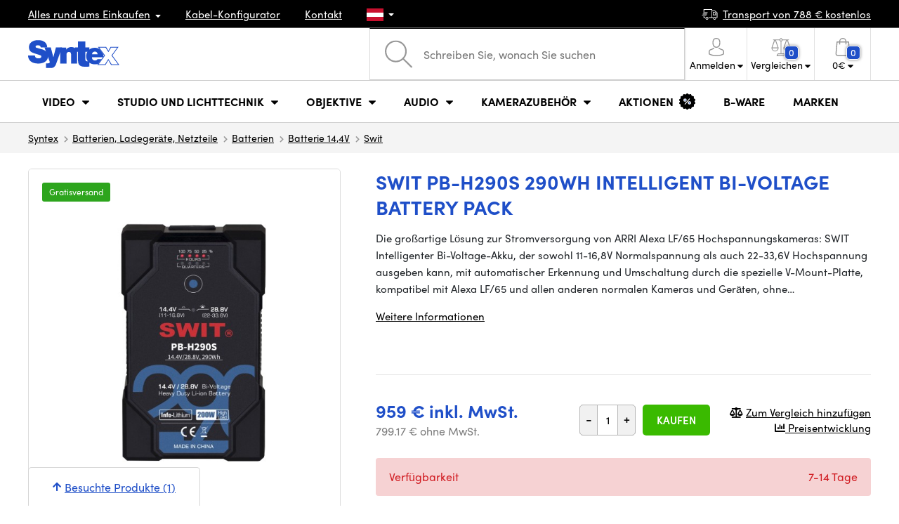

--- FILE ---
content_type: text/html; charset=UTF-8
request_url: https://www.syntexshop.at/swit-pb-h290s-290wh-intelligent-bi-voltage-battery-pack
body_size: 20260
content:
<!doctype html>
<html lang="cs" class="cc--light-funky">
<head>
	<meta charset="utf-8">
	<meta name="viewport" content="width=device-width, initial-scale=1, user-scalable=no, maximum-scale=1, shrink-to-fit=no">
	<title>Swit PB-H290S 290Wh Intelligent Bi-voltage Battery Pack  / SYNTEXSHOP.AT</title>
	<style> img, svg { max-width: 0px; height: auto; } </style>
	<link rel="stylesheet" href="https://use.typekit.net/xhw5loq.css">
	<link href="/styles/20260118-185811/css.css" rel="stylesheet" lazyload>
	<script>(function(a){_q=function(){return a;};$=function(f){typeof f==="function" && a.push(arguments);return $;};jQuery=$.ready=$;}([]));</script>
	<script>var mobileApp=0, mobilePromo=0, downloadPromo=0, eshopRoundIt=2, eshopLang='DE', eshopType = 'RETAIL';</script>

	<meta name="description" content="Die großartige Lösung zur Stromversorgung von ARRI Alexa LF/65 Hochspannungskameras: SWIT Intelligenter Bi-Voltage-Akku,">
	<meta name="twitter:card" content="summary">
	<meta name="twitter:title" content="Swit PB-H290S 290Wh Intelligent Bi-voltage Battery Pack ">
	<meta name="twitter:description" content="Die großartige Lösung zur Stromversorgung von ARRI Alexa LF/65 Hochspannungskameras: SWIT Intelligenter Bi-Voltage-Akku,">
	<meta name="twitter:image" content="/media/produkty/20684/pb-h290s-0.jpg">

	<meta property="og:title" content="Swit PB-H290S 290Wh Intelligent Bi-voltage Battery Pack ">
	<meta property="og:description" content="Die großartige Lösung zur Stromversorgung von ARRI Alexa LF/65 Hochspannungskameras: SWIT Intelligenter Bi-Voltage-Akku,">
	<meta property="og:image" content="/media/produkty/20684/pb-h290s-0.jpg">
	<meta property="og:site_name" content="SYNTEXSHOP.AT">
	<meta property="og:url" content="https://www.syntexshop.at/swit-pb-h290s-290wh-intelligent-bi-voltage-battery-pack">
	<link rel="shortcut icon" href="/favicon.ico">
	<meta name="robots" content="index, follow">
		<script type="application/ld+json"> {
		"@context": "https://schema.org", "@type":
		"Organization", "url": "https://www.syntexshop.at/",
		"logo": "https://www.syntexshop.at/styles/img/logo.svg"
	} </script>
		<script> var GTMTag='GTM-5H2FQ3F'; window.dataLayer = window.dataLayer || []; </script>
		</head>
<body class="preload">
  <div class="web-wrap" id="top">
		<div class="top-info">
			<div class="container">
				<ul>
					<li class="has-dropdown">
						<a href="/all-about-shopping"><span>Alles rund ums Einkaufen</span></a>
						<ul class="dropdown">
							<li><a href="/i/versand-und-bezahlung">
								Versand und Bezahlung</a></li>
							<li><a href="/i/allgemeine-bedingungen-und-konditionen">
								Geschäftsbedingungen (AGB)</a></li>
							<li><a href="/i/bedingungen-fur-die-nutzung-der-website">
								Nutzungsbedingungen</a></li>
							<li><a href="/i/prodejna-praha">
								Zentrale Prag</a></li>
							<li><a href="/i/geschaft-in-bratislava">
								Geschäft Bratislava</a></li>
						</ul>
					</li>
					<li><a href="/kabel-und-steckverbinder-kabel-konfigurator">
						<span>Kabel-Konfigurator</span></a></li>
					<li><a href="/i/kontakt">
						Kontakt</a></li>
					<li class="lang has-dropdown">
						<a href="/"><img src="/styles/flags/AT.svg"/></a>
						<ul class="dropdown">
							<li><a href="https://www.syntex.cz/"><img src="/styles/flags/CZ.svg"/> CZ</a></li>
							<li><a href="https://www.syntex.sk/"><img src="/styles/flags/SK.svg"/> SK</a></li>
							<li><a href="https://www.syntex.tv/"><img src="/styles/flags/EU.svg"/> EU</a></li>
							<li><a href="https://www.syntexshop.hu/"><img src="/styles/flags/HU.svg"/> HU</a></li>
							<li><a href="https://www.syntexshop.at/"><img src="/styles/flags/AT.svg"/> AT</a></li>
							<li><a href="https://www.syntexshop.de/"><img src="/styles/flags/DE.svg"/> DE</a></li>
							<li><a href="https://www.syntex.si/"><img src="/styles/flags/SI.svg"/> SI</a></li>
							<li><a href="https://www.syntex.hr/"><img src="/styles/flags/HR.svg"/> HR</a></li>
						</ul>
					</li>
				</ul>
				<ul>
					<li><a href="/i/versand-und-bezahlung"><img src="/styles/img/car.svg"/><span>
						Transport von						788						€ kostenlos</span></a></li>
														</ul>
			</div>
		</div>				<div class="header-placeholder"><div class="header-main">
			<header>
				<div class="header-main__top"><div class="container">
					<a href="/" class="logo"><img src="/styles/img/logo.svg"/></a>
					<ul class="tools">
						<li class="tools-search">
							<a href="" class="search-open"><span>
								<svg xmlns="http://www.w3.org/2000/svg" viewBox="0 0 450 449.09"><path d="M446.36,427.62,315,297.29A178.84,178.84,0,0,0,359.1,179.55C359.1,80.48,278.52,0,179.55,0S0,80.58,0,179.55,80.58,359.1,179.55,359.1A178.84,178.84,0,0,0,297.29,315L428.62,445.36a12.67,12.67,0,0,0,8.87,3.73,12.31,12.31,0,0,0,8.87-3.73A12.63,12.63,0,0,0,446.36,427.62ZM25.12,179.55C25.12,94.4,94.4,25.21,179.45,25.21S333.79,94.49,333.79,179.55,264.61,334,179.45,334,25.12,264.7,25.12,179.55Z" style="fill:#969696"/></svg>
							</span><strong>Abgerufen von</strong></a>
							<form class="search" method="get" action="/search" id="sform" autocomplete="off">
								<input type="text" id="squery" name="q" value="" placeholder="Schreiben Sie, wonach Sie suchen" />
								<span><svg xmlns="http://www.w3.org/2000/svg" viewBox="0 0 450 449.09"><path d="M446.36,427.62,315,297.29A178.84,178.84,0,0,0,359.1,179.55C359.1,80.48,278.52,0,179.55,0S0,80.58,0,179.55,80.58,359.1,179.55,359.1A178.84,178.84,0,0,0,297.29,315L428.62,445.36a12.67,12.67,0,0,0,8.87,3.73,12.31,12.31,0,0,0,8.87-3.73A12.63,12.63,0,0,0,446.36,427.62ZM25.12,179.55C25.12,94.4,94.4,25.21,179.45,25.21S333.79,94.49,333.79,179.55,264.61,334,179.45,334,25.12,264.7,25.12,179.55Z" style="fill:#969696"/></svg></span>
								<a href="" class="search-close" autocomplete="off"><i class="fas fa-times"></i></a>
							</form>
						</li>						<li class="js-click">							<a href="/eshop/loginform">
								<span><svg xmlns="http://www.w3.org/2000/svg" viewBox="0 0 410.76 482.9"><g id="Vrstva_2" data-name="Vrstva 2"><g id="Capa_1" data-name="Capa 1"><path d="M203.63,260.2h3.2c29.3-.5,53-10.8,70.5-30.5,38.5-43.4,32.1-117.8,31.4-124.9-2.5-53.3-27.7-78.8-48.5-90.7C244.73,5.2,226.63.4,206.43,0h-1.7c-11.1,0-32.9,1.8-53.8,13.7s-46.6,37.4-49.1,91.1c-.7,7.1-7.1,81.5,31.4,124.9C150.63,249.4,174.33,259.7,203.63,260.2Zm-75.1-152.9c0-.3.1-.6.1-.8,3.3-71.7,54.2-79.4,76-79.4h1.2c27,.6,72.9,11.6,76,79.4a2,2,0,0,0,.1.8c.1.7,7.1,68.7-24.7,104.5-12.6,14.2-29.4,21.2-51.5,21.4h-1c-22-.2-38.9-7.2-51.4-21.4C121.63,176.2,128.43,107.9,128.53,107.3Z" style="fill:#969696"/><path d="M410.73,383.6v-.3c0-.8-.1-1.6-.1-2.5-.6-19.8-1.9-66.1-45.3-80.9l-1-.3c-45.1-11.5-82.6-37.5-83-37.8a13.5,13.5,0,1,0-15.5,22.1c1.7,1.2,41.5,28.9,91.3,41.7,23.3,8.3,25.9,33.2,26.6,56a20.08,20.08,0,0,0,.1,2.5c.1,9-.5,22.9-2.1,30.9-16.2,9.2-79.7,41-176.3,41-96.2,0-160.1-31.9-176.4-41.1-1.6-8-2.3-21.9-2.1-30.9,0-.8.1-1.6.1-2.5.7-22.8,3.3-47.7,26.6-56,49.8-12.8,89.6-40.6,91.3-41.7a13.5,13.5,0,0,0-15.5-22.1c-.4.3-37.7,26.3-83,37.8-.4.1-.7.2-1,.3C2,314.7.73,361,.13,380.7a20.08,20.08,0,0,1-.1,2.5v.3c-.1,5.2-.2,31.9,5.1,45.3a12.83,12.83,0,0,0,5.2,6.3c3,2,74.9,47.8,195.2,47.8s192.2-45.9,195.2-47.8a13.38,13.38,0,0,0,5.2-6.3C410.93,415.5,410.83,388.8,410.73,383.6Z" style="fill:#969696"/></g></g></svg></span>
								<strong class="has-dropdown">Anmelden<img src="/styles/img/dropdown-black.svg"></strong>
							</a>
							<div class="login-dropdown dropdown">
								<form action="/eshop/login" method="post">
									<div class="form-group">
										<label>E-Mail:</label>
										<input type="email" class="form-control" value="" name="loginemail" required>
									</div>
																		<div class="form-group">
										<label>Kennwort:<a href="/eshop/forgotpassword">Vergessenes Passwort</a></label>
										<input type="password" class="form-control" value="" name="loginpassword" required>
									</div>
																		<div class="buttons-divide mb-3">
										<button type="submit" class="btn btn-success">Einloggen</button>
										<span>oder</span>
										<a href="https://www.facebook.com/v15.0/dialog/oauth?scope=email&state=ff12aadeabc1bbeb896090210d9cb841&response_type=code&approval_prompt=auto&redirect_uri=https%3A%2F%2Fwww.syntexshop.at%2F%3Ffacebook%3D1&client_id=516606982478176" class="btn btn-fb"><span><i class="fab fa-facebook-f"></i>&nbsp;&nbsp;Anmeldung durch Facebook</span></a>										<a href="https://accounts.google.com/o/oauth2/auth?response_type=code&access_type=online&client_id=19588025809-v61tok6nae6ogack3b5lgb909tv5smet.apps.googleusercontent.com&redirect_uri=https://www.syntexshop.at/?google=1&state&scope=email%20profile&approval_prompt=auto" class="btn btn-google  mt-2"><span><i class="fab fa-google"></i>&nbsp;&nbsp;Google-Anmeldung</span></a>										<a href="https://appleid.apple.com/auth/authorize?response_type=code&response_mode=form_post&client_id=tv.syntex.login&redirect_uri=https%3A%2F%2Fwww.syntexshop.at%2F%3Fapple%3D1&state=fb2a9ee6e6&scope=name+email" class="btn btn-apple  mt-2"><span><i class="fab fa-apple"></i>&nbsp;&nbsp;AppleID-Anmeldung</span></a>																				<span>oder</span>
										<a href="/eshop/register" class="btn btn-primary">Registrieren</a>
									</div>
								</form>
							</div>
						</li>
						<li id="compareHeader">
							<a class="compareURL">
								<span>
									<svg xmlns="http://www.w3.org/2000/svg" viewBox="0 0 437.74 419"><g id="Vrstva_2" data-name="Vrstva 2"><g id="Layer_1" data-name="Layer 1"><path d="M437.51,226.27a8.86,8.86,0,0,0-.06-1.15l-.39-1.09c0-.08-.05-.16-.09-.25L376.43,54H392.6a9.13,9.13,0,0,0,0-18.26H254.4A36.4,36.4,0,0,0,228.32,9.68V9.13a9.13,9.13,0,1,0-18.26,0v.55A36.44,36.44,0,0,0,184,35.76H45.79a9.13,9.13,0,1,0,0,18.26H61L.77,223.79.69,224l-.39,1.1a7.47,7.47,0,0,0-.07,1.15A9,9,0,0,0,0,227.42a82.14,82.14,0,1,0,164.28,0,8.67,8.67,0,0,0-.23-1.15,8.86,8.86,0,0,0-.06-1.15L163.6,224c0-.08,0-.16-.09-.25L103,54h81A36.47,36.47,0,0,0,210.06,80.1v275H159.33c-11.79,0-22.24,7.53-25.71,18L119.53,406.3a9.12,9.12,0,0,0,8.4,12.7H310.46a9.13,9.13,0,0,0,8.4-12.7L305,373.84a27.34,27.34,0,0,0-26-18.73H228.32V80.1A36.44,36.44,0,0,0,254.4,54h80.1L274.23,223.79l-.08.23-.39,1.1a9,9,0,0,0-.07,1.15,9,9,0,0,0-.23,1.15,82.14,82.14,0,1,0,164.28,0A8.67,8.67,0,0,0,437.51,226.27Zm-355.37,65A64,64,0,0,1,18.9,236.55H145.38A64,64,0,0,1,82.14,291.31Zm60-73H22.1L81.64,54h.71ZM288,380.3l8.69,20.45h-155l9-21.14a9.13,9.13,0,0,1,8.66-6.24H279.05C283,373.37,286.47,375.88,288,380.3ZM219.19,63.14a18.26,18.26,0,1,1,18.26-18.25A18.27,18.27,0,0,1,219.19,63.14ZM355.1,54h.71l59.81,164.27h-120Zm.5,237.29a64,64,0,0,1-63.23-54.76H418.84A64,64,0,0,1,355.6,291.31Z" style="fill:#969696"/></g></g></svg>
									<span id="comparisonCount">0</span>
								</span>
								<strong class="has-dropdown">Vergleichen<img src="/styles/img/dropdown-black.svg"></strong>
							</a>
							<div class="compare-dropdown dropdown" id="compareContent">
																	<div class="delivery-info">
	Fügen Sie Ihre Produkte zur Anzeige eines Parametervergleiches hinzu. Siehe "Zum Vergleich hinzufügen" bei jedem Produkt.</div>
															</div>
						</li>						<li id="carthover">
							<a href="/eshop/basket">
								<span>
								<svg xmlns="http://www.w3.org/2000/svg" viewBox="0 0 391.4 489"><g id="Vrstva_2" data-name="Vrstva 2"><g id="Capa_1" data-name="Capa 1"><path d="M391.3,422.7l-28-315.3a13.48,13.48,0,0,0-13.4-12.3H292.3a96.61,96.61,0,0,0-193.2,0H41.5a13.41,13.41,0,0,0-13.4,12.3L.1,422.7c0,.4-.1.8-.1,1.2C0,459.8,32.9,489,73.4,489H318c40.5,0,73.4-29.2,73.4-65.1A4.87,4.87,0,0,0,391.3,422.7ZM195.7,27a69.67,69.67,0,0,1,69.6,68.1H126.1A69.67,69.67,0,0,1,195.7,27ZM318,462H73.4c-25.4,0-46-16.8-46.4-37.5L53.8,122.2H99v41a13.5,13.5,0,0,0,27,0v-41H265.3v41a13.5,13.5,0,0,0,27,0v-41h45.2l26.9,302.3C364,445.2,343.3,462,318,462Z" style="fill:#969696"/></g></g></svg>
								<span id="setnumproducts">0</span></span>
								<strong class="has-dropdown"><span id="settotalprice">0</span> €<img src="/styles/img/dropdown-black.svg"></strong>
							</a>
							<div class="cart-dropdown dropdown" id="b-cart-content">
									<div class="delivery-info">
		Ihr Korb ist derzeit leer. Viel Spass beim Stöbern.	</div>
								</div>						</li>
						<li class="open-mobile">
							<button class="hamburger hamburger--collapse hamburger--accessible js-hamburger" type="button">
							  	<span class="hamburger-box"><span class="hamburger-inner"></span></span>
								<span class="hamburger-label">Menu</span>
							</button>
						</li>
					</ul>
				</div></div>
								<div class="header-main__nav"><div class="container">
				<nav>
					<ul>
									<li class="hassubmenu">
				<em>					<span>Video</span>
											<i class="fas fa-chevron-down"></i>
						<i class="fas fa-chevron-up"></i>
						<span class="ico-select">
							<svg viewBox="0 0 292.36 164.45"><path d="M286.93,133.33,159,5.42a17.94,17.94,0,0,0-25.7,0L5.42,133.33a17.93,17.93,0,0,0,0,25.69,17.59,17.59,0,0,0,12.85,5.43H274.09a18.17,18.17,0,0,0,12.84-31.12Z"></path></svg>
						</span>
														</em>									<div class="submenu dropdown">
						<div class="submenu__header"><a href="/schafscherer-overheads-konverter-signalwandler" class="submenu__header__btn">Video Konverter</a><a href="/software-disk-array__blackmagic-design" class="submenu__header__btn">daVinci Resolve</a></div>						<div class="submenu__body">
														<div class="submenu__links">
								<div class="submenu__links__section"><strong><a href="/kameras">Kameras</a></strong><ul><li><a href="/kameras-digitales-kino">Digitales Kino</a></li><li><a href="/kameras-sendung">Sendung</a></li><li><a href="/kameras-action-kameras">Action-Kameras</a></li><li><a href="/kameras-kompaktkameras">Kompaktkameras</a></li><li><a href="/kameras-ptz-kameras">PTZ-Kameras, Webcams</a></li><li><a href="/streaming-kamera-stream">Kamera-Stream</a></li><li><a href="/kameras-sicherheits-ip-kameras">Sicherheits-IP-Kameras</a></li></ul></div><div class="submenu__links__section"><strong><a href="/objektive-filter">Objektive und Filter</a></strong><ul><li><a href="/objektive-filter-objektive">Objektive</a></li><li><a href="/objektive-filter-reinigung">Reinigung</a></li><li><a href="/objektive-filter-filter">Filter</a></li><li class="li-all"><a href="/objektive-filter">Objektive und Filter</a></li></ul></div><div class="submenu__links__section"><strong><a href="/schafscherer-overheads-konverter-drahtlose-videoubertragung">Drahtlose Videoübertragung</a></strong><ul><li><a href="schafscherer-overheads-konverter-drahtlose-videoubertragung__zugang%20wireless%20video_sdi">SDI Übertragung</a></li><li><a href="/schafscherer-overheads-konverter-drahtlose-videoubertragung__zugang%20wireless%20video_hdmi">HDMI Übertragung​</a></li><li><a href="/schafscherer-overheads-konverter-drahtlose-videoubertragung__hollyland">Holllyland</a></li></ul></div><div class="submenu__links__section"><strong><a href="/regie-drahtlos-av-konverter">Regie, Drahtlos AV und Konverter</a></strong><ul><li><a href="/schafscherer-overheads-konverter-unter-der-regie-von">Unter der Regie von</a></li><li><a href="/schafscherer-overheads-konverter-mobile-live-redaktionsraume">Mobile Live-Redaktionsräume</a></li><li><a href="/streaming-streaming-overhead">Streaming-Overhead</a></li><li><a href="/software-disk-array-treiber-software-mehrkosten">Software-Mehrkosten</a></li><li><a href="/schafscherer-overheads-konverter-signalwandler">Signalwandler</a></li><li><a href="/videorekorder-feldaufzeichnungsgerate-monitore">Feldaufzeichnungsgeräte / Monitore</a></li><li><a href="/videorekorder-studio-recorder">Studio-Recorder</a></li><li><a href="/videorekorder-videoaufzeichnung">Videoaufzeichnung</a></li></ul></div><div class="submenu__links__section"><strong><a href="/kabel-und-steckverbinder">Kabel, Stecker und Adapter</a></strong><ul><li><a href="/kabel-und-steckverbinder-sdi-kabel">SDI-Kabel</a></li><li><a href="/kabel-und-steckverbinder-hdmi-kabel">HDMI-Kabel</a></li><li><a href="/kabel-und-steckverbinder-kabel-auf-der-trommel">Kabel auf der Trommel</a></li><li><a href="/kabel-und-steckverbinder-optische-kabel-fertiggestellt">Optische Kabel fertiggestellt</a></li><li><a href="/thunderbolt-cables">Thunderbolt cables</a></li></ul></div><div class="submenu__links__section"><strong><a href="/schafscherer-overheads-konverter-gegensprechanlage-tally">Gegensprechanlage/Tally</a></strong><ul><li><a href="/schafscherer-overheads-konverter-gegensprechanlage-tally__hollyland">Hollyland Kommunikationssysteme</a></li><li><a href="/schafscherer-overheads-konverter-gegensprechanlage-tally__avmatrix">AV Matrix Tally</a></li></ul></div><div class="submenu__links__section"><strong><a href="/monitore">Monitore</a></strong><ul></ul></div>							</div>
																					<div class="submenu__promo">
								<div class="submenu__promo__box lazyload" data-bg="/media/submenu/panasonic-cam-01.png"><strong>Panasonic</strong><a href="/kameras-digitales-kino__panasonic">LUMIX</a></div><div class="submenu__promo__box lazyload" data-bg="/media/submenu/bmd-cam-01.png"><strong>Blackmagic</strong><a href="/kameras-digitales-kino__blackmagic-design">Digital Cinema</a></div><div class="submenu__promo__box lazyload" data-bg="/media/submenu/sony-cam-01.png"><strong>Sony</strong><a href="/kameras-digitales-kino__sony">ALPHA</a></div>							</div>
													</div>
					</div>
							</li>
						<li class="hassubmenu">
				<a href="/lichter-lichter">					<span>Studio und Lichttechnik</span>
											<i class="fas fa-chevron-down"></i>
						<i class="fas fa-chevron-up"></i>
						<span class="ico-select">
							<svg viewBox="0 0 292.36 164.45"><path d="M286.93,133.33,159,5.42a17.94,17.94,0,0,0-25.7,0L5.42,133.33a17.93,17.93,0,0,0,0,25.69,17.59,17.59,0,0,0,12.85,5.43H274.09a18.17,18.17,0,0,0,12.84-31.12Z"></path></svg>
						</span>
														</a>									<div class="submenu dropdown">
						<div class="submenu__header"><a href="/schafscherer-overheads-konverter-unter-der-regie-von__avmatrix" class="submenu__header__btn">AV Matrix Regie</a><a href="/monitore-monitore-und-projektoren__feelworld" class="submenu__header__btn">Feelworld TOP-Monitore​</a><a href="/monitore-monitore-und-projektoren__portkeys" class="submenu__header__btn">Portkeys TOP-Monitore​</a></div>						<div class="submenu__body">
														<div class="submenu__links">
								<div class="submenu__links__section"><strong><a href="/lichter-tragbare-lichter">Tragbare Lichter</a></strong><ul><li><a href="/lichter-studio-leuchten">Studio-Leuchten</a></li><li><a href="/lichter-stative-fur-leuchten">Stative für Leuchten</a></li><li><a href="/lichter-lichter-auf-der-kamera">Lichter auf der Kamera</a></li><li><a href="/lichter-zubehor">Zubehör für Leuchten</a></li><li><a href="/lichter-stative-fur-leuchten">Stative für Leuchten</a></li></ul></div><div class="submenu__links__section"><strong><a href="/streaming">Streaming</a></strong><ul><li><a href="/streaming-streaming-overhead">Streaming-Overhead</a></li><li><a href="/streaming-kamera-stream">Kamera-Stream</a></li><li><a href="/capture-karten">Videoschnittkarten</a></li><li><a href="/karten-ausschneiden-karten-ausschneiden__andere_mehr-eingaben">I/O-Karten für vMix</a></li><li><a href="/streaming-drehgeber">Drehgeber</a></li></ul></div><div class="submenu__links__section"><strong><a href="/regie-drahtlos-av-konverter">Regie, Drahtlos AV und Konverter</a></strong><ul><li><a href="/schafscherer-overheads-konverter-tastung">Tastung</a></li><li><a href="/schafscherer-overheads-konverter-signalwandler">Signalwandler</a></li><li><a href="/schafscherer-overheads-konverter-unter-der-regie-von">Unter der Regie von</a></li><li><a href="/videorekorder-studio-recorder">Studio-Recorder</a></li></ul></div><div class="submenu__links__section"><strong><a href="/monitore-monitore-und-projektoren">monitore und Projektoren</a></strong><ul><li><a href="/monitore-kamera-monitore">Kamera-Monitore</a></li><li><a href="/monitore-studio-monitore">Studio-Monitore</a></li><li><a href="/monitore-suchmaschine">Suchmaschine</a></li><li><a href="/monitore-montage-von-monitoren">Montage von Monitoren</a></li><li><a href="/monitore-schirme-fur-monitore">Schirme für Monitore</a></li><li><a href="/surveillance-monitors">Überwachungsmonitore</a></li></ul></div><div class="submenu__links__section"><strong><a href="/stative-slider-gimbal">Stative, Slider und Gimbal</a></strong><ul><li><a href="/stative-slider-und-gimbal-stative-fur-mikrofone">Stative für Mikrofone</a></li><li><a href="/stative-gleiter-kardanringe-stative">Stative</a></li></ul></div><div class="submenu__links__section"><strong><a href="/schafscherer-overheads-konverter-gegensprechanlage-tally">Gegensprechanlage/Tally</a></strong><ul></ul></div>							</div>
																					<div class="submenu__promo">
								<div class="submenu__promo__box lazyload" data-bg="/media/submenu/headphones.png"><strong>SmallRig Aktionen</strong><a href="/smallrig-rc60b-cob-led-video-light-with-power-bank-clamp-edition-4376">Smalrig RC60B</a></div>							</div>
													</div>
					</div>
							</li>
						<li class="hassubmenu">
				<a href="/objektive-filter-linsen-und-filter">					<span>Objektive</span>
											<i class="fas fa-chevron-down"></i>
						<i class="fas fa-chevron-up"></i>
						<span class="ico-select">
							<svg viewBox="0 0 292.36 164.45"><path d="M286.93,133.33,159,5.42a17.94,17.94,0,0,0-25.7,0L5.42,133.33a17.93,17.93,0,0,0,0,25.69,17.59,17.59,0,0,0,12.85,5.43H274.09a18.17,18.17,0,0,0,12.84-31.12Z"></path></svg>
						</span>
														</a>									<div class="submenu dropdown">
						<div class="submenu__header"><a href="/objektive-filter-objektive__moment__bajonett_t-series" class="submenu__header__btn">T-Series Moment Objektive​</a><a href="/ttartisan" class="submenu__header__btn">TTARTISAN TOP</a></div>						<div class="submenu__body">
														<div class="submenu__links">
								<div class="submenu__links__section"><strong><a href="/objektive-filter-linsen-und-filter">Objektive und Filter</a></strong><ul><li><a href="/objektive-filter-objektive__bajonett_ef">EF Bajonett</a></li><li><a href="/objektive-filter-objektive__bajonett_x-mount">Fuji X-Bajonett</a></li><li><a href="/objektive-filter-objektive__bajonett_e-mount">E-Bajonett</a></li><li><a href="/objektive-filter-objektive__bajonett_rf">RF-Bajonett</a></li><li><a href="/objektive-filter-objektive__bajonett_mft">m43 MFT</a></li><li><a href="/objektive-filter-objektive__bajonett_b4-2-3">B4 broadcast</a></li><li><a href="/objektive-filter-objektive__bajonett_pl">PL Bajonett</a></li><li><a href="/objektive-filter-objektive__bajonett_z-mount">Nikon Z-Bajonett</a></li><li><a href="/objektive-filter-objektive__bajonett_l-mount">L-Bajonett</a></li><li><a href="/objektive-filter-objektive__anamorphotisch_ano">Anamorphotisch</a></li></ul></div><div class="submenu__links__section"><strong><a href="/objektive-filter-filter">Filter</a></strong><ul><li><a href="/objektive-filter-filter__filter-type_uv-filtr">UV-Filter</a></li><li><a href="/objektive-filter-filter__filter-type_variable-nd">Vario-ND-Filter</a></li><li><a href="/objektive-filter-filter__moment">Moment-Filter</a></li><li><a href="/objektive-filter-filter__kfc">KF Concept- Filter</a></li><li><a href="/objektive-filter-filter__format-filter_4x5-65">4x5,65 Filter</a></li><li><a href="/objektive-filter-filter__bajonett_dji-osmo-pocket-3">DJI Osmo Pocket 3 Filter</a></li><li><a href="/objektive-filter-weitwinklige-unterarme-und-tele">Weitwinklige Unterarme und Tele</a></li></ul></div><div class="submenu__links__section"><strong><a href="/objektive-filter-adapter">Adapter</a></strong><ul><li><a href="/objektive-filter-adapter">Adapter</a></li></ul></div><div class="submenu__links__section"><strong><a href="/objektive-filter-zoomsteuerung">Zoomsteuerung</a></strong><ul><li><a href="/objektive-filter-seitlicher-fokus">Seitlicher Fokus</a></li><li><a href="/objektive-filter-matte-box">Matte Box</a></li><li><a href="/objektive-filter-zoomsteuerung">Zoomsteuerung</a></li></ul></div><div class="submenu__links__section"><strong><a href="/objektive-filter-linsen-und-filter">linsen und Filter</a></strong><ul><li><a href="/objektive-filter-reinigung">Reinigung</a></li><li><a href="/lens-cover">Lens cover</a></li></ul></div>							</div>
																				</div>
					</div>
							</li>
						<li class="hassubmenu">
				<a href="/audio">					<span>Audio</span>
											<i class="fas fa-chevron-down"></i>
						<i class="fas fa-chevron-up"></i>
						<span class="ico-select">
							<svg viewBox="0 0 292.36 164.45"><path d="M286.93,133.33,159,5.42a17.94,17.94,0,0,0-25.7,0L5.42,133.33a17.93,17.93,0,0,0,0,25.69,17.59,17.59,0,0,0,12.85,5.43H274.09a18.17,18.17,0,0,0,12.84-31.12Z"></path></svg>
						</span>
														</a>									<div class="submenu dropdown">
						<div class="submenu__header"><a href="/audio__sennheiser" class="submenu__header__btn">Sennheiser TOP</a><a href="/audio__rode" class="submenu__header__btn">RODE TOP</a><a href="/audio__hollyland" class="submenu__header__btn">Hollyland TOP</a></div>						<div class="submenu__body">
														<div class="submenu__links">
								<div class="submenu__links__section"><strong><a href="/audio-mikrofone">Mikrofone</a></strong><ul><li><a href="/audio-kamera-mikrofone">Kamera-Mikrofone</a></li><li><a href="/audio-studio-mikrofone">Studio-Mikrofone</a></li><li><a href="/audio-ansteckmikrofone">Ansteckmikrofone</a></li><li><a href="/audio-drahtlose-systeme">Drahtlose Systeme</a></li><li><a href="/audio-zubehor">Zubehör</a></li><li><a href="/stative-slider-und-gimbal-stative-fur-mikrofone">Stative für Mikrofone</a></li></ul></div><div class="submenu__links__section"><strong><a href="/audio-kopfhorer">Kopfhörer</a></strong><ul><li><a href="/audio-kopfhorer__sennheiser">Sennheiser Kopfhörer​</a></li><li><a href="/audio-kopfhorer__rode">RODE Kopfhörer​</a></li><li><a href="/audio-kopfhorer__yamaha">Yamaha Kopfhörer​</a></li></ul></div><div class="submenu__links__section"><strong><a href="/audio-studio-monitore">Studio-Monitore</a></strong><ul><li><a href="/audio-studio-monitore?cmax_0=201&vmax_0=1500">Studiomonitore bis 200 EUR</a></li><li><a href="/audio-studio-monitore?cmax_0=402&vmax_0=1500">Studiomonitore bis 400 EUR</a></li></ul></div><div class="submenu__links__section"><strong><a href="/audio-mischpult">Mischpult</a></strong><ul><li><a href="/audio-mischtechnik__rode">Rode Mischpulte</a></li><li><a href="/audio-mischtechnik__presonus">Presonus Mischpulte</a></li><li><a href="/audio-audio-schnittstelle">Audio-Schnittstelle</a></li><li><a href="/audio-aufzeichnungen">Aufzeichnungen</a></li></ul></div><div class="submenu__links__section"><strong><a href="/kabel-und-steckverbinder">Kabel, Stecker und Adapter</a></strong><ul><li><a href="/kabel-und-steckverbinder-audiokabel">Audiokabel</a></li><li><a href="/kabel-und-steckverbinder-audiokabel__steckertyp_xlr">XLR-Kabel</a></li></ul></div>							</div>
																					<div class="submenu__promo">
								<div class="submenu__promo__box lazyload" data-bg="/media/submenu/headphones.png"><strong>Mikrofone für iPhone 16 und 15</strong><a href="/search__masters_28542,28544,28545,28546,37190,37191,37193,37194?q=lark+m2">Hollyland LARK M2</a><a href="/search__masters_28542,28544,28545,28546,37190,37191,37193,37194?q=rode+wireless">RODE Wireless</a><a href="/audio-ansteckmikrofone__dji">Dji Mic</a></div>							</div>
													</div>
					</div>
							</li>
						<li class="hassubmenu">
				<a href="/accessoires-kafigtaschen-karten">					<span>Kamerazubehör</span>
											<i class="fas fa-chevron-down"></i>
						<i class="fas fa-chevron-up"></i>
						<span class="ico-select">
							<svg viewBox="0 0 292.36 164.45"><path d="M286.93,133.33,159,5.42a17.94,17.94,0,0,0-25.7,0L5.42,133.33a17.93,17.93,0,0,0,0,25.69,17.59,17.59,0,0,0,12.85,5.43H274.09a18.17,18.17,0,0,0,12.84-31.12Z"></path></svg>
						</span>
														</a>									<div class="submenu dropdown">
						<div class="submenu__header"><a href="/accessoires-kafigtaschen-karten__exascend" class="submenu__header__btn">Exascend TOP</a><a href="/smallrig" class="submenu__header__btn">SmallRig TOP</a><a href="/stative-gleiter-kardanringe-stative__manfrotto" class="submenu__header__btn">Manfrotto Stative TOP</a><a href="/tilta" class="submenu__header__btn submenu__header__btn--dark">Tilta Zubehör​</a></div>						<div class="submenu__body">
														<div class="submenu__links">
								<div class="submenu__links__section"><strong><a href="/accessoires-kafigtaschen-karten-rigs-kafige-zubehor">Rigs, Käfige, Zubehör</a></strong><ul><li><a href="/accessoires-kafigtaschen-karten-fertige-bausatze">Fertige Bausätze</a></li><li><a href="/accessoires-kafigtaschen-karten-kafige">Käfige</a></li><li><a href="/accessoires-kafigtaschen-karten-platten-unter-der-kamera">Platten unter der Kamera</a></li><li><a href="/accessoires-kafigtaschen-karten-matte-box">Matte Box</a></li><li><a href="/accessoires-kafigtaschen-karten-magischer-arm-arme">Magischer Arm - Arme</a></li><li><a href="/accessoires-kafigtaschen-karten-schulterstutzen">Schulterstützen</a></li><li><a href="/accessoires-kafigtaschen-karten-griffe">Griffe</a></li><li><a href="/accessoires-kafigtaschen-karten-15-und-19-mm-zubehor">15- und 19-mm-Zubehör</a></li><li><a href="/accessoires-kafigtaschen-karten-schrauben-schraubendreher">Schrauben, Schraubendreher</a></li></ul></div><div class="submenu__links__section"><strong><a href="/stative-slider-gimbal">Stative, Slider und Gimbal</a></strong><ul><li><a href="/stative-gleiter-kardanringe-stative">Stative</a></li><li><a href="/stative-gleiter-kardanringe-stativplatten">Stativplatten</a></li><li><a href="/tripods-for-lights">Tripods for lights</a></li><li><a href="/stative-gleiter-kardanringe-tischstative">Tischstative</a></li><li><a href="/stative-gleiter-kardanringe-kardanische-aufhangungen">Kardanische Aufhängungen</a></li><li><a href="/stative-gleiter-kardanringe-schieberegler">Schieberegler</a></li></ul></div><div class="submenu__links__section"><strong><a href="/batterien-ladegerate-netzteile-batterien">Batterien</a></strong><ul><li><a href="/batterien-ladegerate-netzteile-batterien__mount-type_v-mount">V-Mount Batterien​</a></li><li><a href="/batterien-ladegerate-netzteile-batterien__mount-type_np-f">Sony NP Batterien​⬤</a></li><li><a href="/batterien-ladegerate-netzteile-batterie-14-4v">Batterie 14,4V</a></li><li><a href="/batterien-ladegerate-netzteile-7-2-v-batterie">7,2-V-Batterie</a></li><li><a href="/batterien-ladegerate-netzteile-14-4-v-ladegerate">14,4-V-Ladegeräte</a></li><li><a href="/batterien-ladegerate-netzteile-7-2v-ladegerate">7,2V-Ladegeräte</a></li><li><a href="/batterien-ladegerate-netzteile-power-batterieplatten">Power-Batterieplatten</a></li><li><a href="/batterien-ladegerate-netzteile-stromversorgungen">Stromversorgungen</a></li></ul></div><div class="submenu__links__section"><strong><a href="/accessoires-kafigtaschen-karten-karten-leser">Karten, Leser</a></strong><ul><li><a href="/accessoires-kafigtaschen-karten-sd-karten">SD-Karten</a></li><li><a href="/accessoires-kafigtaschen-karten-ssd">SSD</a></li><li><a href="/accessoires-kafigtaschen-karten-cfast-karten">CFAST-Karten</a></li><li><a href="/accessoires-kafigtaschen-karten-cfexpress">CFexpress</a></li><li><a href="/accessoires-kafigtaschen-karten-red-mini-mag">RED MINI-MAG</a></li><li><a href="/accessoires-kafigtaschen-karten-kartenleser">Kartenleser</a></li></ul></div><div class="submenu__links__section"><strong><a href="/kabel-und-steckverbinder">Kabel, Stecker und Adapter</a></strong><ul><li><a href="/kabel-und-steckverbinder-hdmi-kabel">HDMI-Kabel</a></li><li><a href="/kabel-und-steckverbinder-sdi-kabel">SDI-Kabel</a></li><li><a href="/kabel-und-steckverbinder-kabel-auf-der-trommel">Kabel auf der Trommel</a></li><li><a href="/kabel-und-steckverbinder-optische-kabel-fertiggestellt">Optische Kabel fertiggestellt</a></li></ul></div><div class="submenu__links__section"><strong><a href="/accessoires-kafigtaschen-karten-taschen-koffer-regenmantel">Taschen, Koffer, Regenmäntel</a></strong><ul><li><a href="/photobags">Kamera- und Fotorucksäcke</a></li><li><a href="/accessoires-kafigtaschen-karten-reisekoffer">Reisekoffer</a></li><li><a href="/accessoires-kafigtaschen-karten-regenmantel">Regenmäntel</a></li><li><a href="/photobags__moment">Moment Rucksäcke</a></li></ul></div>							</div>
																					<div class="submenu__promo">
								<div class="submenu__promo__box" ><strong>MOMENT</strong><a href="https://www.syntexshop.de/moment__masters_37193,37194">IPHONE 16 PRO &amp; PRO MAX</a><a href="https://www.syntexshop.de/moment__masters_28542,28546?page=1">IPHONE 15 PRO &amp; PRO MAX</a></div>							</div>
													</div>
					</div>
							</li>
						<li>
				<a href="/sale">					<span>Aktionen</span>
																<svg  xmlns="http://www.w3.org/2000/svg" viewBox="0 0 478.19 488.03"><g id="Vrstva_2" data-name="Vrstva 2"><g id="Capa_1" data-name="Capa 1"><circle cx="174.24" cy="202.56" r="20.4" style="fill:#1f4fc7"></circle><circle cx="303.84" cy="285.36" r="20.4" style="fill:#1f4fc7"></circle><path d="M472,271l-7.4-10.1a31.84,31.84,0,0,1-.3-37.1l7.2-10.2a31.83,31.83,0,0,0-11-46.4l-11-5.9a31.69,31.69,0,0,1-16.3-33.3l2.1-12.3a31.76,31.76,0,0,0-30-37l-12.5-.5a31.88,31.88,0,0,1-29.2-22.9l-3.5-12A31.7,31.7,0,0,0,317,23l-11.5,4.9a31.69,31.69,0,0,1-36.2-8l-8.3-9.3a31.7,31.7,0,0,0-47.6.4l-8.2,9.4a31.8,31.8,0,0,1-36.1,8.5l-11.6-4.8a31.84,31.84,0,0,0-42.8,21l-3.3,12.1a31.58,31.58,0,0,1-28.8,23.3l-12.5.7a31.75,31.75,0,0,0-29.4,37.5L43,131a31.7,31.7,0,0,1-15.8,33.5l-10.9,6.1a31.73,31.73,0,0,0-10.2,46.5l7.4,10.1a31.84,31.84,0,0,1,.3,37.1l-7.2,10.2a31.83,31.83,0,0,0,11,46.4l11,5.9a31.69,31.69,0,0,1,16.3,33.3l-2.1,12.3a31.76,31.76,0,0,0,30,37l12.5.5a31.88,31.88,0,0,1,29.2,22.9l3.5,12a31.7,31.7,0,0,0,43.1,20.3l11.5-4.9a31.69,31.69,0,0,1,36.2,8l8.3,9.3a31.7,31.7,0,0,0,47.6-.4l8.2-9.4a31.8,31.8,0,0,1,36.1-8.5l11.6,4.8a31.84,31.84,0,0,0,42.8-21l3.3-12.1a31.58,31.58,0,0,1,28.8-23.3l12.5-.7a31.75,31.75,0,0,0,29.4-37.5l-2.3-12.3a31.7,31.7,0,0,1,15.8-33.5l10.9-6.1A31.7,31.7,0,0,0,472,271Zm-347.1-68.4a49.2,49.2,0,1,1,49.2,49.2A49.16,49.16,0,0,1,124.94,202.56Zm58.7,126.9a12,12,0,0,1-16.9,1.6h0a12,12,0,0,1-1.6-16.9l129.1-155.5a12,12,0,1,1,18.5,15.3Zm120.2,5.1a49.2,49.2,0,1,1,49.2-49.2A49.16,49.16,0,0,1,303.84,334.56Z" style="fill:#1f4fc7"></path></g></g></svg>
									</a>							</li>
						<li>
				<a href="/used">					<span>B-Ware</span>
														</a>							</li>
						<li>
				<a href="/brands">					<span>Marken</span>
														</a>							</li>
								</ul>
					<ul class="only-mobile">
						<li><a href="/i/uber-uns">
							Firmeninformationen</a></li>
						<li><a href="/i/showroom-wiena">
							Showroom Prag</a></li>
						<li><a href="/i/kontakt">
							Kontakt</a></li>
						<li><a href="/kabel-und-steckverbinder-kabel-konfigurator">
							Kabel-Konfigurator</a></li>
					</ul>
					<ul class="only-mobile-lang">
						<li><a href="https://www.syntex.cz/"><img src="/styles/flags/CZ.svg"/><span>CZ</span></a></li>
						<li><a href="https://www.syntex.sk/"><img src="/styles/flags/SK.svg"/><span>SK</span></a></li>
						<li><a href="https://www.syntex.tv/"><img src="/styles/flags/EU.svg"/><span>EU</span></a></li>
						<li><a href="https://www.syntexshop.hu/"><img src="/styles/flags/HU.svg"/><span>HU</span></a></li>
						<li><a href="https://www.syntexshop.at/"><img src="/styles/flags/AT.svg"/><span>AT</span></a></li>
						<li><a href="https://www.syntexshop.de/"><img src="/styles/flags/DE.svg"/><span>DE</span></a></li>
						<li><a href="https://www.syntex.si/"><img src="/styles/flags/SI.svg"/><span>SI</span></a></li>
						<li><a href="https://www.syntex.hr/"><img src="/styles/flags/HR.svg"/><span>HR</span></a></li>
					</ul>
				</nav>
				</div></div>
							</header>
		</div></div>
				<div class="content-wrap">
<div class="breadcrumb-wrap">
	<div class="container">
		<ol class="breadcrumb">
			<li class="breadcrumb-item"><a href="/">Syntex</a></li>
			<li class="breadcrumb-item"><a href="/batterien-ladegerate-netzteile">Batterien, Ladegeräte, Netzteile</a></li><li class="breadcrumb-item"><a href="/batterien-ladegerate-netzteile-batterien">Batterien</a></li><li class="breadcrumb-item"><a href="/batterien-ladegerate-netzteile-batterie-14-4v">Batterie 14,4V</a></li><li class="breadcrumb-item"><a href="/batterien-ladegerate-netzteile-batterie-14-4v__swit">Swit</a></li>		<script type="application/ld+json"> {
      		"@context": "https://schema.org",
      		"@type": "BreadcrumbList",
      		"itemListElement": [
				{ "@type": "ListItem", "position": 1, "name": "Batterien, Ladegeräte, Netzteile", "item": "https://www.syntexshop.at/batterien-ladegerate-netzteile" },
				{ "@type": "ListItem", "position": 2, "name": "Batterien", "item": "https://www.syntexshop.at/batterien-ladegerate-netzteile-batterien" },
				{ "@type": "ListItem", "position": 3, "name": "Batterie 14,4V", "item": "https://www.syntexshop.at/batterien-ladegerate-netzteile-batterie-14-4v" },
				{ "@type": "ListItem", "position": 4, "name": "Swit", "item": "https://www.syntexshop.at/batterien-ladegerate-netzteile-batterie-14-4v__swit" }
		]} </script>
				</ol>
	</div>
</div>
<div class="container category-main">
<div class="container">

	<div class="detail-head">
		<h1 class="right">Swit PB-H290S 290Wh Intelligent Bi-voltage Battery Pack </h1>
		<div class="gallery-wrap left">
			<div class="detail-gallery">
				<div class="embla-detail"><div class="embla"><div class="embla__container"><div class="embla__slide "><a href="https://www.syntexshop.at/media/produkty/20684/pb-h290s-0.jpg" data-fancybox="gallery"><img class="lazyload" data-src="https://www.syntexshop.at/media/produkty/20684/2_thumb_pb-h290s-0.jpg" /></a></div><div class="embla__slide "><a href="https://www.syntexshop.at/media/produkty/20684/pb-h290s-1.jpg" data-fancybox="gallery"><img class="lazyload" data-src="https://www.syntexshop.at/media/produkty/20684/2_thumb_pb-h290s-1.jpg" /></a></div><div class="embla__slide "><a href="https://www.syntexshop.at/media/produkty/20684/pb-h290s-2.jpg" data-fancybox="gallery"><img class="lazyload" data-src="https://www.syntexshop.at/media/produkty/20684/2_thumb_pb-h290s-2.jpg" /></a></div><div class="embla__slide "><a href="https://www.syntexshop.at/media/produkty/20684/pb-h290-with-lf.jpg" data-fancybox="gallery"><img class="lazyload" data-src="https://www.syntexshop.at/media/produkty/20684/2_thumb_pb-h290-with-lf.jpg" /></a></div><div class="embla__slide  addHiddenImg"><a href="https://www.syntexshop.at/media/produkty/20684/pb-h290s-3.jpg" data-fancybox="gallery"><img class="lazyload" data-src="https://www.syntexshop.at/media/produkty/20684/2_thumb_pb-h290s-3.jpg" /></a></div><div class="embla__slide pointer">+4</div><div class="embla__slide  addHiddenImg"><a href="https://www.syntexshop.at/media/produkty/20684/pb-h290s-4.jpg" data-fancybox="gallery"><img class="lazyload" data-src="https://www.syntexshop.at/media/produkty/20684/2_thumb_pb-h290s-4.jpg" /></a></div><div class="embla__slide  addHiddenImg"><a href="https://www.syntexshop.at/media/produkty/20684/pb-h290s-5.jpg" data-fancybox="gallery"><img class="lazyload" data-src="https://www.syntexshop.at/media/produkty/20684/2_thumb_pb-h290s-5.jpg" /></a></div><div class="embla__slide  addHiddenImg"><a href="https://www.syntexshop.at/media/produkty/20684/pb-h290s.jpg" data-fancybox="gallery"><img class="lazyload" data-src="https://www.syntexshop.at/media/produkty/20684/2_thumb_pb-h290s.jpg" /></a></div></div><div class="embla__buttons"><button class="embla__button embla__button--prev" type="button" disabled><i class="fas fa-caret-left"></i></button><button class="embla__button embla__button--next" type="button" disabled><i class="fas fa-caret-right"></i></button></div></div></div>		<script>$(function(){
			if ($('.embla__slide.pointer').is(':visible')) $('.addHiddenImg').addClass('hiddenImg');
			$('.embla__slide.pointer').click(function(){
				$(this).remove();
				$('.hiddenImg').removeClass('hiddenImg');
			});
		});</script>
				<ul class="tags">
																		<li class="zelena">Gratisversand</li>								</ul>
					</div>
													<div class="number">
				Artikelcode: PB-H290S			</div>
		</div>
					<div class="info-wrap right d-none d-md-block">
				<p>Die großartige Lösung zur Stromversorgung von ARRI Alexa LF/65 Hochspannungskameras: SWIT Intelligenter Bi-Voltage-Akku, der sowohl 11-16,8V Normalspannung als auch 22-33,6V Hochspannung ausgeben kann, mit automatischer Erkennung und Umschaltung durch die spezielle V-Mount-Platte, kompatibel mit Alexa LF/65 und allen anderen normalen Kameras und Geräten, ohne&#8230;</p>				<p><a href="#text">Weitere Informationen</a></p>
			</div>
										<div class="buy-wrap right">
							<div class="price">
											<strong>959&nbsp;€ inkl. MwSt.</strong>
				<span>799.17&nbsp;€ ohne MwSt.</span>
					</div>
				<form action="/eshop/add" method="post" class="buy add-to-cart">
			<input type="hidden" value="20684" name="productno">
			<div class="number-spinner">
				<input type="text" name="ks" value="1" data-min="1" data-max="999999" size="4">
				<a href="" class="spinner-minus">-</a><a href="" class="spinner-plus">+</a>
			</div>
			<button type="submit" class="btn btn-success">Kaufen</button>
					</form>
				<script>$(function(){
			$(document).on('change','#variantaSelect',function(){
				window.location.href = $('#variantaSelect option:selected').data('url');
			});
		});</script>		<script type="application/ld+json"> {
			"@context": "https://schema.org/",
			"@type": "Product",
			"sku": "PB-H290S",
			"gtin14": "6948193506487",
			"image": ["https://www.syntexshop.at/media/produkty/20684/pb-h290s-0.jpg","https://www.syntexshop.at/media/produkty/20684/pb-h290s-1.jpg","https://www.syntexshop.at/media/produkty/20684/pb-h290s-2.jpg","https://www.syntexshop.at/media/produkty/20684/pb-h290-with-lf.jpg","https://www.syntexshop.at/media/produkty/20684/pb-h290s-3.jpg","https://www.syntexshop.at/media/produkty/20684/pb-h290s-4.jpg","https://www.syntexshop.at/media/produkty/20684/pb-h290s-5.jpg","https://www.syntexshop.at/media/produkty/20684/pb-h290s.jpg"],
			"name": "Swit PB-H290S 290Wh Intelligent Bi-voltage Battery Pack",
			"description": "Die großartige Lösung zur Stromversorgung von ARRI Alexa LF/65 Hochspannungskameras: SWIT Intelligenter Bi-Voltage-Akku, der sowohl 11-16,8V Normalspannung als auch 22-33,6V Hochspannung ausgeben kann, mit automatischer Erkennung und Umschaltung durch die spezielle V-Mount-Platte, kompatibel mit Alexa LF/65 und allen anderen normalen Kameras und Geräten, ohne&amp;#8230;",
			"brand": { "@type": "Brand", "name": "Swit"},
			"offers": {
				"@type": "Offer",
				"url": "https://www.syntexshop.at/swit-pb-h290s-290wh-intelligent-bi-voltage-battery-pack",
				"itemCondition": "https://schema.org/NewCondition",
				"availability": "https://schema.org/OutOfStock",
				"price": "959",
				"priceCurrency": "EUR"
			}
		} </script>						<div class="extra">
				<a href="#" data-itemid="20684" title="Zum Vergleich hinzufügen" class="compare-add tooltip">
					<i class="fas fa-balance-scale"></i> <span>Zum Vergleich hinzufügen</span>
				</a>
				<a data-fancybox data-type="iframe" data-options='{"type" : "iframe", "iframe" : {"preload" : false, "css" : {"max-width": "800px", "width" : "95%", "height": "400px"}}}' href="/chart?productno=20684">
					<span><i class="fas fa-chart-bar"></i> Preisentwicklung</span>
				</a>
			</div>
					</div>
					<div class="table-wrap right">
				<div class="table-flex">
										<div class="table-row red">
						<div>Verfügbarkeit</div>
						<div class="text-right">7-14 Tage</div>
					</div>
				</div>
			</div>
			<div class="table-extra right">
				<div class="number">
					Artikelcode:<br /> PB-H290S				</div>
				<a href="" data-itemid="20684" title="Zum Vergleich hinzufügen" class="compare-add tooltip">
					<i class="fas fa-balance-scale"></i> <span>Zum Vergleich hinzufügen</span>
				</a>
				<a data-fancybox data-type="iframe" data-options='{"type" : "iframe", "iframe" : {"preload" : false, "css" : {"max-width": "800px", "width" : "95%", "height": "400px"}}}' href="/chart?productno=20684">
					<span><i class="fas fa-chart-bar"></i> Preisentwicklung</span>
				</a>
			</div>
						<div class="options-wrap right">
				<div class="dropdown dropdown-options">
					<button class="dropdown-toggle" type="button" data-toggle="dropdown" aria-haspopup="true" aria-expanded="false">
						<span><strong>Andere Varianten								(1)
							</strong> dieses Produkts</span>
					</button>
					<div class="dropdown-menu">
						<a class="dropdown-item" href="https://www.syntexshop.at/swit-bivo-98-98wh-battery-with-14v-28v-b-mount-16v-d-taps-also-ideal-for-long-term-use-or-high-p-bivo-98"><span class="product-small"><span class="td-thumb"><img class="lazyload" style="max-height:40px" data-src="/media/produkty/26893/1_thumb_141433231454.jpg"></span><span class="td-info"><h4>SWIT BIVO-98 98Wh Bi-voltage B-mount Battery Pack</h4><small>Zu versenden 2 Stück</small></span><span class="td-price"><strong>668.22&nbsp;€</strong><small>ohne MwSt. 556.85&nbsp;€</small></span></span></a>					</div>
				</div>
			</div>
						</div> <!-- .detail-head -->

	<div class="detail-body">
		<div class="tab-wrap">
			<ul class="nav nav-tabs">
								<li class="nav-item"><a class="nav-link active" data-toggle="tab" href="#popis" role="tab">BESCHREIBUNG UND PARAMETER <i class="fas fa-chevron-down"></i></a></li>
								
								<li class="nav-item"><a class="nav-link" data-toggle="tab" href="#prislusenstvi" role="tab">MITGLIEDSCHAFT <span class="badge">1</span> <i class="fas fa-chevron-down"></i></a></li>
																											</ul>
			<div class="tab-content">
				
				<div class="tab-pane fade show active" id="popis">
										<div class="detail-visible">
																		<div class="products-carousel clearfix">
							<div class="products-carousel__head">
								<h2>Top-Zubehör für Swit PB-H290S 290Wh Intelligent Bi-voltage Battery Pack </h2>
							</div>
							<div class="products-carousel__body">
								<div class="embla-products">
									<div class="embla">
										<div class="embla__container"">
											<div class="embla__slide">		<div class="product-thumb silent" title="SWIT PC-P461B 4x100W Super Fast B-mount Charger">
			<h2><a href="https://www.syntexshop.at/swit-pc-p461b-4ch-x-max-6a-top-fast-simultaneous-28v-14v-charger-b-mount-pc-p461b" title="SWIT PC-P461B 4x100W Super Fast B-mount Charger">SWIT PC-P461B 4x100W Super Fast B-mount Charger</a></h2>
			<div class="img">
				<a href="https://www.syntexshop.at/swit-pc-p461b-4ch-x-max-6a-top-fast-simultaneous-28v-14v-charger-b-mount-pc-p461b"><img class="lazyload" data-src="/media/produkty/27086/1_thumb_pc-p461b-1.jpg"></a>
				<a href="" data-itemid="27086" title="Zum Vergleich hinzufügen" class="compare-add tooltip">
					<svg xmlns="http://www.w3.org/2000/svg" viewBox="0 0 460 390.5"><g id="Vrstva_2" data-name="Vrstva 2"><g id="Capa_1" data-name="Capa 1"><path d="M279.27,357.44H248.76V77.83H377.34l-54.46,86.42a9.38,9.38,0,0,0,15.87,10L386,99.3l47.23,75a9.39,9.39,0,0,0,15.88-10L394.62,77.83h.69a14.54,14.54,0,1,0,0-29.08H288.36A47.59,47.59,0,0,0,263,30.16a33.1,33.1,0,0,0-65.94,0,47.59,47.59,0,0,0-25.39,18.59H64.69a14.54,14.54,0,0,0,0,29.08h.69L10.91,164.25a9.38,9.38,0,0,0,15.87,10L74,99.3l47.23,75a9.38,9.38,0,0,0,15.87-10L82.66,77.83H211.24V357.44H180.73a33.06,33.06,0,0,0-33.06,33.06H312.33A33.06,33.06,0,0,0,279.27,357.44Z"/><path d="M143,188.61H5a5,5,0,0,0-5,5,74,74,0,0,0,148,0A5,5,0,0,0,143,188.61Z"/><path d="M455,188.61H317a5,5,0,0,0-5,5,74,74,0,1,0,148,0A5,5,0,0,0,455,188.61Z"/></g></g></svg>
				</a>
				<ul class="tags">
					<li class="sleva">-14 %</li>																									<li class="zelena">Gratisversand</li>														</ul>
			</div>

							<div class="present">
					<strong><i class="fas fa-exclamation-circle"></i> Aktion: <strong>-14%</strong></strong>
				</div>
			
			<div class="points">
				PC-P461B kann 4x B-Mount-Akkus gleichzeitig mit 33,6V/3A, 100W pro Kanal und superschneller			</div>

						<div class="price">
									<div class="price-main">
						<strong>1&nbsp;035.17&nbsp;€</strong>
					</div>
											<span>1&nbsp;198.8&nbsp;€</span>
												</div>

						<div class="buy">
				<div class="stock stock--instock">
									Zu versenden <span>1&nbsp;Stück</span>
								</div>
				<form method="post" action="/eshop/add" class="add-to-cart">
				<button type="submit" class="btn btn-success"><span>Kaufen</span></button>
				<input type="hidden" value="27086" name="productno">
									<input type="hidden" value="1" name="forceok">
								<input name="ks" type="hidden" value="1" data-min="1" data-max="10" size="4" maxlength="4">
				</form>
			</div>
					</div>
		</div>										</div>
										<div class="embla__buttons">
											<button class="embla__button embla__button--prev" type="button" disabled><i class="fas fa-caret-left"></i></button>
											<button class="embla__button embla__button--next" type="button" disabled><i class="fas fa-caret-right"></i></button>
										</div>
									</div>
								</div>
							</div>
						</div>
																							</div>
										<div class="info-parameter">
						<div class="info-wrap outside">
							<a href="" class="close-open">Produktbeschreibung</a>
																												<h3 id="text">Produktbeschreibung</h3>

							<div class="inside">
								<p>Die großartige Lösung zur Stromversorgung von ARRI Alexa LF/65 Hochspannungskameras: SWIT Intelligenter Bi-Voltage-Akku, der sowohl 11-16,8V Normalspannung als auch 22-33,6V Hochspannung ausgeben kann, mit automatischer Erkennung und Umschaltung durch die spezielle V-Mount-Platte, kompatibel mit Alexa LF/65 und allen anderen normalen Kameras und Geräten, ohne das Risiko einer Fehlbedienung.</p>								<ul>
<li>14.4V/28,8V Bi-Voltage-Autoschalter</li>
<li>Für ALEXA LF/65 Hochspannungskameras</li>
<li>Für alle Normalspannungskameras</li>
<li>Für Hochspannungs-Scheinwerfer</li>
<li>Kompatibel mit Normalspannungs-Ladegeräten</li>
<li>290Wh Kapazität, mindestens 250W Hochlast</li>
<li>6A Schnellladeunterstützung</li>
<li>8-LED-Restzeitanzeige</li>
<li>D-Tap-Stromausgangsbuchse</li>
<li>Normaler V-Mount-Anschluss</li>
<li>1.5 m absturzsicher, IP54 wasserdicht</li>
<li>Mehrere Stromkreisschutzvorrichtungen</li>
</ul>							</div>
																											</div>
						<div class="parametr-wrap outside">
							<a href="" class="close-open">Parameter</a>
							<h3>Parameter</h3>
							<div class="inside">
								<table>
									<tbody>
										<tr>
											<td>Hersteller:</td>
											<td><a href="/swit"><strong>Swit</strong></a></td>
										</tr>
										<tr>
											<td>Kategorie:</td>
											<td><a href="/batterien-ladegerate-netzteile-batterie-14-4v"><strong>Batterie 14,4V</strong></a></td>
										</tr>
									</tbody>
								</table>
								<h4>Wichtigste Parameter</h4><table><tbody><tr><td>mount type</td><td><a href="/batterien-ladegerate-netzteile-batterie-14-4v__mount-type_v-mount">V-Mount</a></td></tbody></table>																							</div>
						</div>
					</div>
				</div>

				<div class="tab-pane fade" id="prislusenstvi">
					<div class="outside">
						<a href="" class="close-open">MITGLIEDSCHAFT (1)</a>
						<div class="inside">
							<div class="product-list-head"><h2>MITGLIEDSCHAFT (1)</h2></div>							<div class="product-list product-list--wide">
										<div class="product-thumb cat10 silent" title="SWIT PC-P461B 4x100W Super Fast B-mount Charger">
			<h2><a href="https://www.syntexshop.at/swit-pc-p461b-4ch-x-max-6a-top-fast-simultaneous-28v-14v-charger-b-mount-pc-p461b" title="SWIT PC-P461B 4x100W Super Fast B-mount Charger">SWIT PC-P461B 4x100W Super Fast B-mount Charger</a></h2>
			<div class="img">
				<a href="https://www.syntexshop.at/swit-pc-p461b-4ch-x-max-6a-top-fast-simultaneous-28v-14v-charger-b-mount-pc-p461b"><img class="lazyload" data-src="/media/produkty/27086/1_thumb_pc-p461b-1.jpg"></a>
				<a href="" data-itemid="27086" title="Zum Vergleich hinzufügen" class="compare-add tooltip">
					<svg xmlns="http://www.w3.org/2000/svg" viewBox="0 0 460 390.5"><g id="Vrstva_2" data-name="Vrstva 2"><g id="Capa_1" data-name="Capa 1"><path d="M279.27,357.44H248.76V77.83H377.34l-54.46,86.42a9.38,9.38,0,0,0,15.87,10L386,99.3l47.23,75a9.39,9.39,0,0,0,15.88-10L394.62,77.83h.69a14.54,14.54,0,1,0,0-29.08H288.36A47.59,47.59,0,0,0,263,30.16a33.1,33.1,0,0,0-65.94,0,47.59,47.59,0,0,0-25.39,18.59H64.69a14.54,14.54,0,0,0,0,29.08h.69L10.91,164.25a9.38,9.38,0,0,0,15.87,10L74,99.3l47.23,75a9.38,9.38,0,0,0,15.87-10L82.66,77.83H211.24V357.44H180.73a33.06,33.06,0,0,0-33.06,33.06H312.33A33.06,33.06,0,0,0,279.27,357.44Z"/><path d="M143,188.61H5a5,5,0,0,0-5,5,74,74,0,0,0,148,0A5,5,0,0,0,143,188.61Z"/><path d="M455,188.61H317a5,5,0,0,0-5,5,74,74,0,1,0,148,0A5,5,0,0,0,455,188.61Z"/></g></g></svg>
				</a>
				<ul class="tags">
					<li class="sleva">-14 %</li>																									<li class="zelena">Gratisversand</li>														</ul>
			</div>

							<div class="present">
					<strong><i class="fas fa-exclamation-circle"></i> Aktion: <strong>-14%</strong></strong>
				</div>
			
			<div class="points">
				PC-P461B kann 4x B-Mount-Akkus gleichzeitig mit 33,6V/3A, 100W pro Kanal und superschneller			</div>

						<div class="price">
									<div class="price-main">
						<strong>1&nbsp;035.17&nbsp;€</strong>
					</div>
											<span>1&nbsp;198.8&nbsp;€</span>
												</div>

						<div class="buy">
				<div class="stock stock--instock">
									Zu versenden <span>1&nbsp;Stück</span>
								</div>
				<form method="post" action="/eshop/add" class="add-to-cart">
				<button type="submit" class="btn btn-success"><span>Kaufen</span></button>
				<input type="hidden" value="27086" name="productno">
									<input type="hidden" value="1" name="forceok">
								<input name="ks" type="hidden" value="1" data-min="1" data-max="10" size="4" maxlength="4">
				</form>
			</div>
					</div>
		<script> $(function(){ switchPrislusenstvi(); });</script>							</div>
						</div>
					</div>
				</div>
				
				
				
				
				
			</div>
		</div>
	</div>
</div></div>
</div> <!-- .content-wrap -->

<footer>
<div class="container">
	<div class="footer-top">
		<div class="outside outside-shop">
			<a href="" class="close-open">Showroom Prag</a>
			<div class="inside">
				<div class="footer-box footer-box-shop">
					<h4>SHOWROOM						<a href="/i/kontakt">
						Michelská 291/21, Prag 4</a></h4>
					<div class="in">
						<img class="lazyload" data-src="/media/img/DE_shop.jpg"/>
					</div>
				</div>
			</div>
		</div>
		<div class="outside outside-fb">
			<a href="/i/showroom-wiena" class="close-open">
				Showroom Prag</a>
			<div class="inside">
				<div class="footer-box footer-box-facebook">
					<h4>SYNTEX AUF FACEBOOK</h4>
					<div class="in" id="fb-root">
						<div class="fb-like-box" data-href="https://www.facebook.com/profile.php?id=61557649603883" data-width="310" data-height="190" data-colorscheme="light" data-show-faces="true" data-header="true" data-stream="true" data-show-border="true"></div>
						<script async defer crossorigin="anonymous" src="https://connect.facebook.net/cs_CZ/sdk.js#xfbml=1&version=v15.0&appId=516606982478176&autoLogAppEvents=1" nonce="RjURccyR"></script>
					</div>
				</div>
			</div>
		</div>

		<div class="outside outside-help">
			<a href="" class="close-open">SIE HABEN WEITERE FRAGEN?</a>
			<div class="inside">
				<div class="footer-box footer-box-help">
					<h4>SIE BENÖTIGEN WEITERE INFORMATIONEN UND HABEN FRAGEN?</h4>
					<div class="in">
						<div class="contact">
							<i class="fas fa-phone"></i> <strong>+420 226 205 741</strong>
							<small>(Mo-Fr, 09:00-17:00)</small>
						</div>
						<div class="contact">
							<i class="fas fa-envelope"></i> <a href="mailto:info@syntexshop.de">info@syntexshop.de</a>
						</div>
						<h4>SO VERPASSEN SIE NICHTS MEHR</h4>
						<div class="social">
							<a target="_blank" href="https://www.facebook.com/profile.php?id=61557649603883/"><svg xmlns="http://www.w3.org/2000/svg" viewBox="0 0 291.32 291.32"><g id="Vrstva_2" data-name="Vrstva 2"><g id="Layer_1" data-name="Layer 1"><path class="circle" d="M145.66,0A145.66,145.66,0,1,1,0,145.66,145.66,145.66,0,0,1,145.66,0Z" style="fill:#1f4fc8"/><path d="M163.39,100.28h18.78V72.55H160.1v.1c-26.74.94-32.22,16-32.7,31.76h-.06v13.85h-18.2v27.15h18.2v72.8h27.44v-72.8h22.48l4.34-27.15H154.79v-8.37C154.79,104.56,158.34,100.28,163.39,100.28Z" style="fill:#fff"/></g></g></svg></a>
							<a target="_blank" href="https://www.instagram.com/syntexdach/"><svg xmlns="http://www.w3.org/2000/svg" viewBox="0 0 291.32 291.32"><g id="Vrstva_2" data-name="Vrstva 2"><g id="Layer_1" data-name="Layer 1"><path class="circle" d="M145.66,0A145.66,145.66,0,1,1,0,145.66,145.67,145.67,0,0,1,145.66,0Z" style="fill:#1f4fc8"/><path d="M195.93,63.71H95.38A31.7,31.7,0,0,0,63.71,95.38V195.94a31.7,31.7,0,0,0,31.67,31.67H195.94a31.7,31.7,0,0,0,31.67-31.67V95.38A31.71,31.71,0,0,0,195.93,63.71Zm10,18.32h3.59v27.21l-27.41.09L182,82.12Zm-60.25,36.21c22.73,0,27.42,21.34,27.42,27.43a27.42,27.42,0,0,1-54.84,0C118.23,139.58,122.93,118.24,145.66,118.24Zm64,75.72a15.72,15.72,0,0,1-15.71,15.7H97.07A15.72,15.72,0,0,1,81.36,194V127.42h22.76a52.21,52.21,0,0,0-3.31,18.25,44.82,44.82,0,1,0,89.63,0,52.24,52.24,0,0,0-3.3-18.25h22.49V194Z" style="fill:#fff"/></g></g></svg></a>
						</div>
					</div>

				</div>
			</div>
		</div>

	</div>
	<div class="footer-bottom">
		<div class="outside outside-menu">
			<a href="" class="close-open">Kundenbetreuung</a>
			<div class="inside">
				<div class="footer-menu">
					<h3>Kundenbetreuung</h3>
					<div class="links">
						<ul>
							<li><a href="/i/versand-und-bezahlung">
								Versand und Zahlung</a></li>
														<li><a href="/i/allgemeine-bedingungen-und-konditionen">
								Geschäftsbedingungen (AGB)</a></li>
														<li><a href="/i/bedingungen-fur-die-nutzung-der-website">
								Nutzungsbedingungen</a></li>
							<li><a href="/i/datenschutzbestimmungen">Datenschutzbestimmungen</a></li>
						</ul>
						<ul>
							<li><a href="/i/kontakt">
								Kontakt</a></li>
																					<li><a href="/blog">Blog und Nachrichten</a></li>
							<li><a href="/support">Beratung</a></li>
														<li><a href="/i/impressum">
								Impressum</a></li>
													</ul>
					</div>
				</div>
			</div>
		</div>
		<div class="outside payment-delivery">
			<a href="" class="close-open">Versand und Bezahlung</a>
			<div class="inside">
				<div class="firstrow">
					<div class="payment">
						<h3>Zahlung</h3>
						<div class="footer-options">
														<span><img class="lazyload" data-src="/media/uhrada/paypal.svg" alt="PayPal"></span>
																					<span><img class="lazyload" data-src="/media/uhrada/mastercard-visa.svg" alt="MasterCard / VISA"></span>
														<span><img class="lazyload" data-src="/media/uhrada/gpay.svg" alt="Google Pay"></span>
							<span><img class="lazyload" data-src="/media/uhrada/applepay.png" alt="Apple Pay"></span>
													</div>
					</div>

					<div class="delivery">
						<h3>Transport</h3>
						<div class="footer-options">
																																										<span><img class="lazyload" style="width:auto" data-src="/media/dodani/atpost.png"></span>
																					<span style="width:auto"><img class="lazyload" style="width:auto" data-src="/styles/doprava/dhl.png"></span>
							<span style="width:auto; min-width:80px"><img class="lazyload" data-src="/media/dodani/dpd.png"></span>
																				</div>
					</div>
				</div>

				<div class="stores">
					<h3>Die App herunterladen</h3>
					<div class="footer-options">
						<a href="https://apps.apple.com/app/syntex/id6468877959"><img class="lazyload" data-src="/styles/stores/apple-DE.svg"></a>
						<a href="https://play.google.com/store/apps/details?id=tv.syntex"><img class="lazyload" data-src="/styles/stores/google-DE.svg"></a>
					</div>
				</div>

			</div>
		</div>
	</div>


</div>
<div class="copy">
	<div class="container">
	<span>
		<strong>© Syntex 2026</strong>. Dienstleistungen unterstützt durch <a class="pointer" data-cc="show-preferencesModal" data-href="/i/bedingungen-fur-die-nutzung">
			Cookies</a>. | Created by <a title="E-shop developed by" href="https://mywebdesign.cz/" target="_blank">MyWebdesign</a>
	</span>
		<a href="#top" class="go-top"><span>Top</span><i class="fas fa-chevron-up"></i></a>
	</div>
</div>
</footer>
		<div class="visited-wrap">
			<div class="container">
				<a href="/eshop/navstivene" class="btn btn-outline-light visited-button"><i class="fas fa-arrow-up"></i>
				<span>Besuchte Produkte (1)</span></a>
			</div>
		</div>
		<div class="visited-panel">
			<div class="container">
				<ul class="visited-list">
				<li class="show-all"><a href="/eshop/navstivene">Alle anzeigen</a></li><li><a href="https://www.syntexshop.at/swit-pb-h290s-290wh-intelligent-bi-voltage-battery-pack"><img src="/media/produkty/20684/1_thumb_pb-h290s-0.jpg"></a><div class="item">		<div class="product-thumb" title="Swit PB-H290S 290Wh Intelligent Bi-voltage Battery Pack ">
			<h2><a href="https://www.syntexshop.at/swit-pb-h290s-290wh-intelligent-bi-voltage-battery-pack" title="Swit PB-H290S 290Wh Intelligent Bi-voltage Battery Pack ">Swit PB-H290S 290Wh Intelligent Bi-voltage Battery Pack </a></h2>
			<div class="img">
				<a href="https://www.syntexshop.at/swit-pb-h290s-290wh-intelligent-bi-voltage-battery-pack"><img class="lazyload" data-src="/media/produkty/20684/1_thumb_pb-h290s-0.jpg"></a>
				<a href="" data-itemid="20684" title="Zum Vergleich hinzufügen" class="compare-add tooltip">
					<svg xmlns="http://www.w3.org/2000/svg" viewBox="0 0 460 390.5"><g id="Vrstva_2" data-name="Vrstva 2"><g id="Capa_1" data-name="Capa 1"><path d="M279.27,357.44H248.76V77.83H377.34l-54.46,86.42a9.38,9.38,0,0,0,15.87,10L386,99.3l47.23,75a9.39,9.39,0,0,0,15.88-10L394.62,77.83h.69a14.54,14.54,0,1,0,0-29.08H288.36A47.59,47.59,0,0,0,263,30.16a33.1,33.1,0,0,0-65.94,0,47.59,47.59,0,0,0-25.39,18.59H64.69a14.54,14.54,0,0,0,0,29.08h.69L10.91,164.25a9.38,9.38,0,0,0,15.87,10L74,99.3l47.23,75a9.38,9.38,0,0,0,15.87-10L82.66,77.83H211.24V357.44H180.73a33.06,33.06,0,0,0-33.06,33.06H312.33A33.06,33.06,0,0,0,279.27,357.44Z"/><path d="M143,188.61H5a5,5,0,0,0-5,5,74,74,0,0,0,148,0A5,5,0,0,0,143,188.61Z"/><path d="M455,188.61H317a5,5,0,0,0-5,5,74,74,0,1,0,148,0A5,5,0,0,0,455,188.61Z"/></g></g></svg>
				</a>
				<ul class="tags">
																														<li class="zelena">Gratisversand</li>														</ul>
			</div>

			
			<div class="points">
				Die großartige Lösung zur Stromversorgung von ARRI Alexa LF/65 Hochspannungskameras:			</div>

						<div class="price">
									<div class="price-main">
						<strong>959&nbsp;€</strong>
					</div>
												</div>

						<div class="buy">
				<div class="stock stock--ask">
									7-14 Tage								</div>
				<form method="post" action="/eshop/add" class="add-to-cart">
				<button type="submit" class="btn btn-success"><span>Kaufen</span></button>
				<input type="hidden" value="20684" name="productno">
								<input name="ks" type="hidden" value="1" data-min="1" data-max="10" size="4" maxlength="4">
				</form>
			</div>
					</div>
		</div></li>				</ul>
			</div>
		</div>
		
</div> <!-- .web-wrap -->
<div class="nav-overlay"></div>

<script async src="/styles/20260118-185811/js.js"></script>
		<script>
			window.dataLayer = window.dataLayer || [];
			function gtag(){ window.dataLayer.push(arguments); }
			gtag('consent','default',{"necessary":"granted","ad_storage":"denied","analytics_storage":"denied","ad_user_data":"denied","ad_personalization":"denied"});
			gtag('consent','update',{"necessary":"granted","ad_storage":"denied","analytics_storage":"denied","ad_user_data":"denied","ad_personalization":"denied"});		</script>
		<!-- Google Tag Manager and Consent Cookie -->
<script>
window.dataLayer.push({ ecommerce: null });
window.dataLayer.push(
{"ecommerce":{"items":[{"item_id":20684,"item_name":"Swit PB-H290S 290Wh Intelligent Bi-voltage Battery Pack ","currency":"EUR","index":0,"item_brand":"Swit","item_category":"Batterien, Ladeger\u00e4te, Netzteile","item_category2":"Batterien","item_category3":"Batterie 14,4V","item_variant":"","price":799.16999999999996,"quantity":1}]},"event":"view_item","ecomm_pagetype":"view_item","hasaccount":"n","customer_id":"ANON95375500319776","consent":{"necessary":"granted","ad_storage":"denied","analytics_storage":"denied","ad_user_data":"denied","ad_personalization":"denied"}});
</script>
		<!-- End Google Tag Manager -->
		<!-- Legacy Google Adwords -->
<script>
window.dataLayer.push({
	'ecomm_pagetype': 'view_item',
	'ecomm_prodid': 20684,
	'ecomm_totalvalue': 799,
	'ecomm_category': 'batterien-ladegerate-netzteile-batterie-14-4v',
	'hasaccount': 'n',
	'uid': 'ANON95375500319776',
	'hash': '3802c334beb522554faf0797f1d070bc303f1db8',
	'customer_type': 'B2C'
}); </script>
				<!-- End Legacy -->
				<script async type="module" src="/styles/cookie/cookie2.js"></script>
		<script>(function(w,d,s,l,i){w[l]=w[l]||[];w[l].push({'gtm.start': new Date().getTime(),event:'gtm.js'});var f=d.getElementsByTagName(s)[0], j=d.createElement(s),dl=l!='dataLayer'?'&l='+l:'';j.async=true;j.src='//www.googletagmanager.com/gtm.js?id='+i+dl;f.parentNode.insertBefore(j,f);})(window,document,'script','dataLayer','GTM-5H2FQ3F');</script>
		<!-- End Google Tag Manager -->
		</body>
</html>

--- FILE ---
content_type: image/svg+xml
request_url: https://www.syntexshop.at/styles/img/car.svg
body_size: 829
content:
<svg xmlns="http://www.w3.org/2000/svg" viewBox="0 0 491.1 334.8"><title>car</title><g id="Vrstva_2" data-name="Vrstva 2"><g id="Capa_1" data-name="Capa 1"><path d="M401.5,244.8a45.35,45.35,0,0,0-32,13.2,44.43,44.43,0,0,0,0,63.6,45.52,45.52,0,0,0,32,13.2c24.6,0,44.6-20.2,44.6-45S426.1,244.8,401.5,244.8Zm0,70c-13.8,0-25.4-11.4-25.4-25s11.6-25,25.4-25a25,25,0,0,1,0,50ZM413.1,94.9a9.71,9.71,0,0,0-6.7-2.6H355.1a10,10,0,0,0-10,10v82a10,10,0,0,0,10,10h81.4a10,10,0,0,0,10-10V129.4a10,10,0,0,0-3.3-7.4Zm13.4,79.4H365.1V112.2h37.4l24,21.6ZM157.3,244.8a45.35,45.35,0,0,0-32,13.2,44.43,44.43,0,0,0,0,63.6,45.52,45.52,0,0,0,32,13.2c24.6,0,44.6-20.2,44.6-45S181.9,244.8,157.3,244.8Zm0,70c-13.8,0-25.4-11.4-25.4-25s11.6-25,25.4-25a25,25,0,0,1,0,50ZM90.6,257.1H70.5V230.5a10,10,0,0,0-20,0v36.6a10,10,0,0,0,10,10H90.6a10,10,0,1,0,0-20Zm50.7-54.5a10,10,0,0,0-10-10H10a10,10,0,0,0,0,20H131.3A10,10,0,0,0,141.3,202.6Zm-111-36.1,121.3.7a10.1,10.1,0,0,0,10.1-9.9,9.9,9.9,0,0,0-9.9-10.1l-121.3-.7h-.1a10,10,0,0,0-.1,20Zm20.4-45.4H172a10,10,0,0,0,0-20H50.7a10,10,0,0,0,0,20Zm436.7-13.5h0L415.8,48.3a9.85,9.85,0,0,0-6.4-2.3H325.2V10a10,10,0,0,0-10-10H60.5a10,10,0,0,0-10,10V83.2a10,10,0,0,0,20,0V20H305.3V257.1h-82a10,10,0,0,0,0,20H345.4a10,10,0,0,0,0-20H325.3V66h80.6l65.2,54-.7,136.9H460a10,10,0,0,0,0,20h20.3a9.94,9.94,0,0,0,10-9.9l.8-151.6A10.56,10.56,0,0,0,487.4,107.6Z" style="fill:#fff"/></g></g></svg>